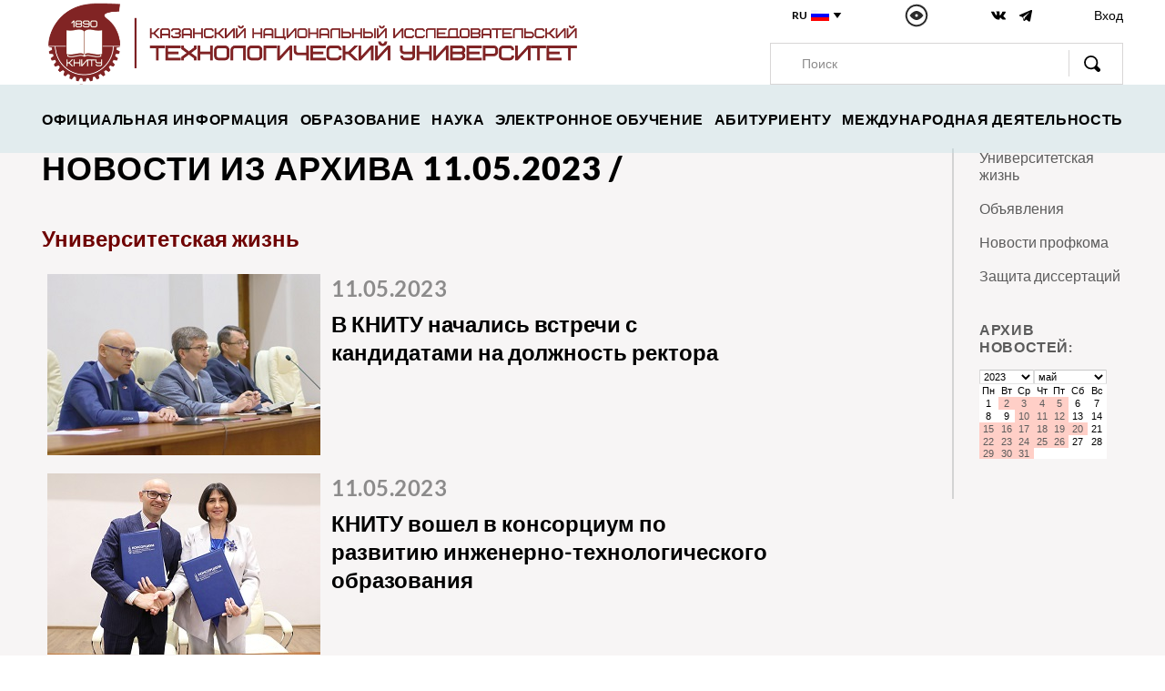

--- FILE ---
content_type: text/html;charset=utf-8
request_url: http://www.knitu.ru/news_arc.jsp?iddate=05.2023&day=11.05.2023&id_cat=0&idparent=0
body_size: 47983
content:



<!DOCTYPE html PUBLIC "-//W3C//DTD XHTML 1.0 Transitional//EN" "http://www.w3.org/TR/xhtml1/DTD/xhtml1-transitional.dtd">

<html lang="ru">
<head>
  <meta charset="UTF-8">
  <meta name="viewport" content="width=device-width, initial-scale=1.0">
  <meta http-equiv="X-UA-Compatible" content="ie=edge">
  <link rel="shortcut icon" href="img/favicon.ico" />
  <link rel="stylesheet" href="css/style.min.css">
 
<meta http-equiv="Content-Type" content="text/html; charset=utf-8" /></head>



<head>
<title>Новости и анонсы&nbsp;из архива 11.05.2023</title>
</head>

<body>

<!-- Top.Mail.Ru counter -->
<script type="text/javascript">
var _tmr = window._tmr || (window._tmr = []);
_tmr.push({id: "3610447", type: "pageView", start: (new Date()).getTime()});
(function (d, w, id) {
  if (d.getElementById(id)) return;
  var ts = d.createElement("script"); ts.type = "text/javascript"; ts.async = true; ts.id = id;
  ts.src = "https://top-fwz1.mail.ru/js/code.js";
  var f = function () {var s = d.getElementsByTagName("script")[0]; s.parentNode.insertBefore(ts, s);};
  if (w.opera == "[object Opera]") { d.addEventListener("DOMContentLoaded", f, false); } else { f(); }
})(document, window, "tmr-code");
</script>
<noscript><div><img src="https://top-fwz1.mail.ru/counter?id=3610447;js=na" style="position:absolute;left:-9999px;" alt="Top.Mail.Ru" /></div></noscript>
<!-- /Top.Mail.Ru counter -->
<header class="header">
  <div class="container-lg">
    <div class="row justify-content-md-between align-items-center align-items-lg-end">
      <div class="col-9 col-lg-6 ">
        <a href="/index.jsp" class="header-logo">
          <picture><source srcset="/img/logo23.png" type="image/webp"><img src="/img/logo23.png" alt=""></picture>
        </a>
      </div>
      
      <div class="col-auto ml-auto d-none d-md-block d-lg-none">
        <button class="popup__btn-burger">
          <picture><source srcset="/img/icon-burger.svg" type="image/webp"><img src="/img/icon-burger.svg" alt="" class="hidden"></picture>
          <picture><source srcset="/img/icon-close.svg" type="image/webp"><img src="/img/icon-close.svg" alt="" class="close"></picture>
        </button>
      </div>
     
     
      <div class="col-6 d-none d-md-block d-lg-none">
      <!--
      <form action="/r.jsp" id="cse-search-box" accept-charset="UTF-8">
        <input type="hidden" name="cx" value="010886211695916560820:lbc5me01vi8"/>
        <input type="hidden" name="cof" value="FORID:10" />
        <input type="hidden" name="ie" value="UTF-8">-->
       <form action="/ry.jsp" method="get" target="_self" accept-charset="utf-8"><input type="hidden" name="searchid" value="2320380"/>
       <input type="hidden" name="l10n" value="ru"/>
       <input type="hidden" name="reqenc" value=""/> 
        <div class="header__search">
         <input type="text"  name="text"  class="header__search-input" placeholder="Поиск"->
          <button class="header__search-btn" onclick="submit();"><picture><source srcset="/img/icon-search.svg" type="image/webp"><img src="/img/icon-search.svg" alt=""></picture></button>
       </div>
    </form>
    
    

    
    
    
    
      </div>
   
     
     
      <div class="col-6 col-lg-4 d-none d-md-block">
        <div class="header__top row align-items-md-center justify-content-md-between">
          <div class="col-md-auto">
            <div class="header__lang">
              RU
              <button class="header__lang-btn">
                <picture><source srcset="/img/icon-flag.svg" type="image/webp"><img src="/img/icon-flag.svg" alt="" class="header__lang-flag"></picture>
                <picture><source srcset="/img/icon-triangle.svg" type="image/webp"><img src="/img/icon-triangle.svg" alt="" class="header__lang-icon"></picture>
              </button>
            </div>
            <div class="header__lang-hidden">
              <a href="/knrtu/index_en.jsp">ENG <picture><source srcset="/img/icon-eng-flag.svg" type="image/webp"><img src="/img/icon-eng-flag.svg" alt=""></picture></a>
            </div>
          </div>
          
          
          <span  itemprop="Copy" >
          <button class="header__glass col-md-auto bvi-open">
            <picture><source srcset="/img/icon-glass.svg" type="image/webp"><img src="/img/icon-glass.svg" alt=""></picture>
          </button>
          </span>
          <div class="col-md-auto">
            <div class="header__social">
              <a href="https://vk.com/knitu_official"><picture><source srcset="/img/icon-vk.svg" type="image/webp"><img src="/img/icon-vk.svg" alt=""></picture></a>
              <a href="https://t.me/knitu_official"><picture><source srcset="/img/icon-tg.svg" type="image/webp"><img src="/img/icon-tg.svg"  height="16" alt=""></picture></a>
             <!-- <a href="https://www.instagram.com/knitu_official/"><picture><source srcset="/img/icon-inst.svg" type="image/webp"><img src="/img/icon-inst.svg" alt=""></picture></a>
              <a href="https://www.facebook.com/www.knitu.ru"><picture><source srcset="/img/icon-fb.svg" type="image/webp"><img src="/img/icon-fb.svg" alt=""></picture></a>-->
            </div>
          </div>
          <div class="col-md-auto">
          <!--"https://e.kstu.ru/cabinet/hello/login.jsp" -->
            <a href=  "/ds/eu_21.jsp?id_dept=0" class="header__lc" title="Вход">Вход</a>
          </div>
          
          
          
        </div>
        <!--- поиск-->
        <!--form action="/r.jsp" id="cse-search-box" accept-charset="UTF-8">
    <input type="hidden" name="cx" value="010886211695916560820:lbc5me01vi8"/>
    <input type="hidden" name="cof" value="FORID:10" />
    <input type="hidden" name="ie" value="UTF-8"-->
    <form action="/ry.jsp" method="get" target="_self" accept-charset="utf-8"><input type="hidden" name="searchid" value="2320380"/>
       <input type="hidden" name="l10n" value="ru"/>
       <input type="hidden" name="reqenc" value=""/> 
        
        <div class="row d-none d-lg-block">
          <div class="col">
            <div class="header__search">
            
              <input type="text"  name="text"  class="header__search-input" placeholder="Поиск">
              <button class="header__search-btn" onclick="submit()"><picture><source srcset="/img/icon-search.svg" type="image/webp"><img src="/img/icon-search.svg" alt=""></picture></button>
            </div>
          </div>
        </div>
    </form>    
       <!------------>   
      </div>
      
      <div class="col-auto ml-auto d-md-none">
        <button class="popup__btn-search">
          <picture><source srcset="/img/icon-search.svg" type="image/webp"><img src="/img/icon-search.svg" alt="" class="hidden"></picture>
          <picture><source srcset="/img/icon-close.svg" type="image/webp"><img src="/img/icon-close.svg" alt="" class="close"></picture>
        </button>
      </div>
      
      
      <div class="col-auto ml-auto d-md-none">
        <button class="popup__btn-burger">
          <picture><source srcset="/img/icon-burger.svg" type="image/webp"><img src="/img/icon-burger.svg" alt="" class="hidden"></picture>
          <picture><source srcset="/img/icon-close.svg" type="image/webp"><img src="/img/icon-close.svg" alt="" class="close"></picture>
        </button>
      </div>
      
    </div>
  </div>
</header>

<!--form action="/r.jsp" id="cse-search-box" accept-charset="UTF-8">
    <input type="hidden" name="cx" value="010886211695916560820:lbc5me01vi8"/>
    <input type="hidden" name="cof" value="FORID:10" />
    <input type="hidden" name="ie" value="UTF-8"-->
    <form action="/ry.jsp" method="get" target="_self" accept-charset="utf-8"><input type="hidden" name="searchid" value="2320380"/>
       <input type="hidden" name="l10n" value="ru"/>
       <input type="hidden" name="reqenc" value=""/> 
        
   <div class="header__search header__search-popup">
    <input type="text"  name="text"  class="header__search-input" placeholder="Поиск">
    <button class="header__search-btn" onclick="submit()"><picture><source srcset="/img/icon-search.svg" type="image/webp"><img src="/img/icon-search.svg" alt=""></picture></button>
  </div>
</form>






 <div class="header__bottom d-none d-lg-block">
  <div class="container-lg">
    <div class="header__nav">

        <div   class="dropdown"  >
	  
      <a href="#">ОФИЦИАЛЬНАЯ ИНФОРМАЦИЯ</a> 
     <div class="dropdown-hidden"> <!-- dropdown-half  без переноса строк -->
     <div>
      
     <!-- было здесь-->
       
  <!--</div><div> -->
  
  <!--Any ref--><a href="/article.jsp?id_e=10985">История</a>
  
  <!--</div><div> -->
  
  <!--Any ref--><a href="/article.jsp?id_e=11232">Университет сегодня</a>
  
  <!--</div><div> -->
  
  <!--Any ref--><a href="/article.jsp?id_e=119995">КНИТУ в рейтингах</a>
  
  <!--</div><div> -->
  
  <!--Any ref--><a href="/article.jsp?id_e=24248">Страница ректора</a>
  
  <!--</div><div> -->
  
  <!--Any ref--><a href="/adm1.jsp?what=7">Администрация</a>
  
  <!--</div><div> -->
  
  <!--Any ref--><a href="/article.jsp?id_e=11229">Контактная информация</a>
  
  <!--</div><div> -->
  
  <!--Any ref--><a href="/article.jsp?id_e=25238">Партнёры</a>
  
  <!--</div><div> -->
  
  <!--Any ref--><a href="/sv/index_common.jsp">Сведения об образовательной организации</a>
  	        </div></div></div>      
        <div   class="dropdown"  >
	  
      <a href="#">ОБРАЗОВАНИЕ</a> 
     <div class="dropdown-hidden"> <!-- dropdown-half  без переноса строк -->
     <div>
      
     <!-- было здесь-->
       
  <!--</div><div> -->
  
  <!--Any ref--><a href="/article.jsp?id_e=79173">Образовательная деятельность</a>
  
  <!--</div><div> -->
  
  <!--Any ref--><a href="/sv/index_vacant.jsp?n=13">Вакантные места для приёма (перевода)</a>
  
  <!--</div><div> -->
  
  <!--Any ref--><a href="/1leveltest.jsp?idparent=4013">Лицей-интернат</a>
  
  <!--</div><div> -->
  
  <!--Any ref--><a href="/article.jsp?id_e=105273">Технолидер</a>
  
  <!--</div><div> -->
  
  <!--Any ref--><a href="/article.jsp?id_e=98756">Детский университет "Наука на ладони"</a>
  
  <!--</div><div> -->
  
  <!--Any ref--><a href="/article_combo2v.jsp?id_e=144673&idr=144913">Проект "Цифровая кафедра"</a>
  
  <!--</div><div> -->
  
  <!--Any ref--><a href="/article.jsp?id_e=28565&id=185">Повышение квалификации и переподготовка</a>
  
  <!--</div><div> -->
  
  <!--Any ref--><a href="/1leveltest.jsp?idparent=1821">УНИЦ (библиотека)</a>
  	        </div></div></div>      
        <div   class="dropdown"  >
	  
      <a href="#">НАУКА</a> 
     <div class="dropdown-hidden"> <!-- dropdown-half  без переноса строк -->
     <div>
      
     <!-- было здесь-->
       
  <!--</div><div> -->
  
  <!--Any ref--><a href="/article.jsp?id_e=11565">Научные направления </a>
  
  <!--</div><div> -->
  
  <!--Any ref--><a href="/article.jsp?id_e=25862">Научно-производственная инфраструктура</a>
  
  <!--</div><div> -->
  
  <!--Any ref--><a href="/article.jsp?id_e=72958">Научные журналы КНИТУ</a>
  
  <!--</div><div> -->
  
  <!--Any ref--><a href="/article.jsp?id_e=66554">Научная аттестация</a>
  
  <!--</div><div> -->
  
  <!--Any ref--><a href="article.jsp?id_e=16313">Диссертационные советы</a>
  
  <!--</div><div> -->
  
  <!--Any ref--><a href="/article.jsp?id_e=38690">Технологическая платформа «Текстильная и легкая промышленность»</a>
  
  <!--</div><div> -->
  
  <!--Any ref--><a href="/article.jsp?id_e=117035">Научно-технический совет КНИТУ</a>
  
  <!--</div><div> -->
  
  <!--Any ref--><a href="article.jsp?id_e=151842">Итоговая научная конференция</a>
  
  <!--</div><div> -->
  
  <!--Any ref--><a href="article.jsp?id_e=162933&id=6684">Конференции для сотрудников и студентов </a>
  
  <!--</div><div> -->
  
  <!--Any ref--><a href="article.jsp?id_e=129314">Гранты, конкурсы</a>
  
  <!--</div><div> -->
  
  <!--Any ref--><a href="/servlet/contentblob?id=437688">Программы поддержки инновационных проектов в РТ</a>
  
  <!--</div><div> -->
  
  <!--Any ref--><a href="/article.jsp?id_e=165253">Национальные проекты России</a>
  	        </div></div></div>      
        <div   class="dropdown"  >
	  
      <a href="#">ЭЛЕКТРОННОЕ ОБУЧЕНИЕ</a> 
     <div class="dropdown-hidden"> <!-- dropdown-half  без переноса строк -->
     <div>
      
     <!-- было здесь-->
       
  <!--</div><div> -->
  
  <!--Any ref--><a href="/distant_show.jsp">Онлайн лекции КНИТУ</a>
  
  <!--</div><div> -->
  
  <!--Any ref--><a href="https://moodle.kstu.ru/?id_e=68073">Виртуальная среда обучения</a>
  
  <!--</div><div> -->
  
  <!--Any ref--><a href="/article.jsp?id_e=108076">Электронные образовательные  ресурсы</a>
  	        </div></div></div>      
        <div   class="dropdown"  >
	  
	            <A   href="/article_combo.jsp?id_e=140053&idr=142934 " >АБИТУРИЕНТУ</A>
     <div> <!-- пустышка-->
     <div>
              
     <!-- было здесь-->
       	        </div></div></div>      
        <div   class="dropdown"  >
	  
      <a href="#">МЕЖДУНАРОДНАЯ ДЕЯТЕЛЬНОСТЬ</a> 
     <div class="dropdown-hidden"> <!-- dropdown-half  без переноса строк -->
     <div>
      
     <!-- было здесь-->
       
  <!--</div><div> -->
  
  <!--Any ref--><a href="/1leveltest.jsp?idparent=780">Управление международной деятельности</a>
  
  <!--</div><div> -->
  
  <!--Any ref--><a href="/article.jsp?id_e=141775&idparent=780">Международные партнёры</a>
  
  <!--</div><div> -->
  
  <!--Any ref--><a href="/article.jsp?id=0&id_e=104375">Гранты и стипендиальные программы</a>
  
  <!--</div><div> -->
  
  <!--Any ref--><a href="/article.jsp?id_e=161093">Международные образовательные программы</a>
  
  <!--</div><div> -->
  
  <!--Any ref--><a href="/article.jsp?id_e=79561&idparent=780">Научные международные проекты</a>
  
  <!--</div><div> -->
  
  <!--Any ref--><a href="/article.jsp?id_e=119195">Ассоциации</a>
  
  <!--</div><div> -->
  
  <!--Any ref--><a href="/article.jsp?id=0&id_e=121117">Европейское приложение к диплому</a>
  
  <!--</div><div> -->
  
  <!--Any ref--><a href="/article.jsp?id_e=119196">Почётные доктора </a>
  
  <!--</div><div> -->
  
  <!--Any ref--><a href="/article.jsp?id_e=104434">Erasmus+</a>
  
        </div>
      </div>
    </div>
 </div>
</div>
</div>

<div class="popup-menu">
  <div class="container">
    <div class="row">
      <div class="col">
        <div class="header__nav">

       <div  class="dropdown" >
	  
      <a href="#">ОФИЦИАЛЬНАЯ ИНФОРМАЦИЯ</a> 
      
      <div class="dropdown-hidden">
     <div>
       
  <!--Any ref--> <a href="/article.jsp?id_e=10985">История</a>
  
  <!--Any ref--> <a href="/article.jsp?id_e=11232">Университет сегодня</a>
  
  <!--Any ref--> <a href="/article.jsp?id_e=119995">КНИТУ в рейтингах</a>
  
  <!--Any ref--> <a href="/article.jsp?id_e=24248">Страница ректора</a>
  
  <!--Any ref--> <a href="/adm1.jsp?what=7">Администрация</a>
  
  <!--Any ref--> <a href="/article.jsp?id_e=11229">Контактная информация</a>
  
  <!--Any ref--> <a href="/article.jsp?id_e=25238">Партнёры</a>
  
  <!--Any ref--> <a href="/sv/index_common.jsp">Сведения об образовательной организации</a>
  	
         </div></div></div>
      
       <div  class="dropdown" >
	  
      <a href="#">ОБРАЗОВАНИЕ</a> 
      
      <div class="dropdown-hidden">
     <div>
       
  <!--Any ref--> <a href="/article.jsp?id_e=79173">Образовательная деятельность</a>
  
  <!--Any ref--> <a href="/sv/index_vacant.jsp?n=13">Вакантные места для приёма (перевода)</a>
  
  <!--Any ref--> <a href="/1leveltest.jsp?idparent=4013">Лицей-интернат</a>
  
  <!--Any ref--> <a href="/article.jsp?id_e=105273">Технолидер</a>
  
  <!--Any ref--> <a href="/article.jsp?id_e=98756">Детский университет "Наука на ладони"</a>
  
  <!--Any ref--> <a href="/article_combo2v.jsp?id_e=144673&idr=144913">Проект "Цифровая кафедра"</a>
  
  <!--Any ref--> <a href="/article.jsp?id_e=28565&id=185">Повышение квалификации и переподготовка</a>
  
  <!--Any ref--> <a href="/1leveltest.jsp?idparent=1821">УНИЦ (библиотека)</a>
  	
         </div></div></div>
      
       <div  class="dropdown" >
	  
      <a href="#">НАУКА</a> 
      
      <div class="dropdown-hidden">
     <div>
       
  <!--Any ref--> <a href="/article.jsp?id_e=11565">Научные направления </a>
  
  <!--Any ref--> <a href="/article.jsp?id_e=25862">Научно-производственная инфраструктура</a>
  
  <!--Any ref--> <a href="/article.jsp?id_e=72958">Научные журналы КНИТУ</a>
  
  <!--Any ref--> <a href="/article.jsp?id_e=66554">Научная аттестация</a>
  
  <!--Any ref--> <a href="article.jsp?id_e=16313">Диссертационные советы</a>
  
  <!--Any ref--> <a href="/article.jsp?id_e=38690">Технологическая платформа «Текстильная и легкая промышленность»</a>
  
  <!--Any ref--> <a href="/article.jsp?id_e=117035">Научно-технический совет КНИТУ</a>
  
  <!--Any ref--> <a href="article.jsp?id_e=151842">Итоговая научная конференция</a>
  
  <!--Any ref--> <a href="article.jsp?id_e=162933&id=6684">Конференции для сотрудников и студентов </a>
  
  <!--Any ref--> <a href="article.jsp?id_e=129314">Гранты, конкурсы</a>
  
  <!--Any ref--> <a href="/servlet/contentblob?id=437688">Программы поддержки инновационных проектов в РТ</a>
  
  <!--Any ref--> <a href="/article.jsp?id_e=165253">Национальные проекты России</a>
  	
         </div></div></div>
      
       <div  class="dropdown" >
	  
      <a href="#">ЭЛЕКТРОННОЕ ОБУЧЕНИЕ</a> 
      
      <div class="dropdown-hidden">
     <div>
       
  <!--Any ref--> <a href="/distant_show.jsp">Онлайн лекции КНИТУ</a>
  
  <!--Any ref--> <a href="https://moodle.kstu.ru/?id_e=68073">Виртуальная среда обучения</a>
  
  <!--Any ref--> <a href="/article.jsp?id_e=108076">Электронные образовательные  ресурсы</a>
  	
         </div></div></div>
      
       <div  class="Nodropdown" >
	  
  <!--</div><div> -->
  
	  <A   href="/article_combo.jsp?id_e=140053&idr=142934 " >АБИТУРИЕНТУ</A>
      
      <div class="dropdown-hidden">
     <div>
       	
         </div></div></div>
      
       <div  class="dropdown" >
	  
      <a href="#">МЕЖДУНАРОДНАЯ ДЕЯТЕЛЬНОСТЬ</a> 
      
      <div class="dropdown-hidden">
     <div>
       
  <!--Any ref--> <a href="/1leveltest.jsp?idparent=780">Управление международной деятельности</a>
  
  <!--Any ref--> <a href="/article.jsp?id_e=141775&idparent=780">Международные партнёры</a>
  
  <!--Any ref--> <a href="/article.jsp?id=0&id_e=104375">Гранты и стипендиальные программы</a>
  
  <!--Any ref--> <a href="/article.jsp?id_e=161093">Международные образовательные программы</a>
  
  <!--Any ref--> <a href="/article.jsp?id_e=79561&idparent=780">Научные международные проекты</a>
  
  <!--Any ref--> <a href="/article.jsp?id_e=119195">Ассоциации</a>
  
  <!--Any ref--> <a href="/article.jsp?id=0&id_e=121117">Европейское приложение к диплому</a>
  
  <!--Any ref--> <a href="/article.jsp?id_e=119196">Почётные доктора </a>
  
  <!--Any ref--> <a href="/article.jsp?id_e=104434">Erasmus+</a>
  
        </div>
      </div>
    </div>
  </div>
 </div>
 </div>
 


<div class="row d-md-none">
      <button class="header__glass col-2 bvi-open">
        <picture><source srcset="/img/icon-glass.svg" type="image/webp"><img src="/img/icon-glass.svg" alt=""></picture>
      </button>
      <div class="col-3">
        <div class="header__social">
              <a href="https://vk.com/knitu_official"><picture><source srcset="/img/icon-vk.svg" type="image/webp"><img src="/img/icon-vk.svg" alt=""></picture></a>
             <a href="https://t.me/knitu_official"><picture><source srcset="/img/icon-tg.svg" type="image/webp"><img src="/img/icon-tg.svg"  height="16" alt=""></picture></a>

              <!--<a href="https://www.instagram.com/knitu_official/"><picture><source srcset="/img/icon-inst.svg" type="image/webp"><img src="/img/icon-inst.svg" alt=""></picture></a>
              <a href="https://www.facebook.com/www.knitu.ru"><picture><source srcset="/img/icon-fb.svg" type="image/webp"><img src="/img/icon-fb.svg" alt=""></picture></a>-->
        </div>
      </div>
      <div class="col-auto">
        <div class="header__lang">
          <a href="/">RU</a>
          <button class="header__lang-btn">
            <picture><source srcset="/img/icon-flag.svg" type="image/webp"><img src="/img/icon-flag.svg" alt="" class="header__lang-flag"></picture>
            <picture><source srcset="/img/icon-triangle.svg" type="image/webp"><img src="/img/icon-triangle.svg" alt="" class="header__lang-icon"></picture>
          </button>
        </div>
        <div class="header__lang-hidden">
          <a href="/knrtu/index_en.jsp">ENG <picture><source srcset="/img/icon-eng-flag.svg" type="image/webp"><img src="/img/icon-eng-flag.svg" alt=""></picture></a>
        </div>
      </div>
      <div class="col-auto">  <a href=  "/ds/eu_21.jsp" class="header__lc" title="Вход"> Вход </a>  </div>
      
    </div>
  </div>
</div>

 
 
<main>
<section class="home" id="home">
<p></p>
<p></p>
<p></p>
<p></p>  
<p></p>
</section>

<section class="news">
<div class="container"> 
 <div class="row">
   <div class="col-lg-10">  <!---- левая часть-->  
 <h2>  Новости из архива 11.05.2023 
 / <a  href="/1leveltest.jsp?idparent=0"></a> 
		    
        </h2>
 
  <div class="col-md-auto col-lg-auto ">
         <div class="news__label">              

	    
      <div class="row news-title"> 
        <div class="info__content__label-item"> <!--class="col-lg"-->
          <h3 style="color:#6F0000; margin-bottom:0px; margin-top:40px">
		   Университетская жизнь  
        </h3>
           
        </div>
       </div>
	        
                
                 <!--  class="news__label__item"-->
                 
                 <div class="news__label__item">
                     <a href="/event.jsp?id=143933&id_cat=0&idparent=0" class="news__banner" >
                   <div class="row">
                 <div class="col-md-4 col-lg-auto">
                   <picture><source srcset="/servlet/contentblob?pre=464181" type="image/webp"><img src="/servlet/contentblob?pre=464181" alt=""></picture>
                  </div> 
                    <div class="col-md-auto col-lg-6">
                     <div class="news__label__item-date">
                      <h3>11.05.2023</h3>
                     </div>
                     <div class="news__label__item-desc" >
                      <h3>В КНИТУ начались встречи с кандидатами на должность ректора</h3>
                     </div>
                  </div>
                  </div>
                  </a>
              </div><!--цикл new -->
             
	        
                
                 <!--  class="news__label__item"-->
                 
                 <div class="news__label__item">
                     <a href="/event.jsp?id=143954&id_cat=0&idparent=0" class="news__banner" >
                   <div class="row">
                 <div class="col-md-4 col-lg-auto">
                   <picture><source srcset="/servlet/contentblob?pre=464188" type="image/webp"><img src="/servlet/contentblob?pre=464188" alt=""></picture>
                  </div> 
                    <div class="col-md-auto col-lg-6">
                     <div class="news__label__item-date">
                      <h3>11.05.2023</h3>
                     </div>
                     <div class="news__label__item-desc" >
                      <h3>КНИТУ вошел в консорциум по развитию инженерно-технологического образования</h3>
                     </div>
                  </div>
                  </div>
                  </a>
              </div><!--цикл new -->
             
	        
      <div class="row news-title"> 
        <div class="info__content__label-item"> <!--class="col-lg"-->
          <h3 style="color:#6F0000; margin-bottom:0px; margin-top:40px">
		   Университетская жизнь(арх)  
        </h3>
           
        </div>
       </div>
	        
                
                 <!--  class="news__label__item"-->
                 
                 <div class="news__label__item">
                     <a href="/event.jsp?id=143894&id_cat=0&idparent=0" class="news__banner" >
                   <div class="row">
                 <div class="col-md-4 col-lg-auto">
                   <picture><source srcset="/servlet/contentblob?pre=464136" type="image/webp"><img src="/servlet/contentblob?pre=464136" alt=""></picture>
                  </div> 
                    <div class="col-md-auto col-lg-6">
                     <div class="news__label__item-date">
                      <h3>11.05.2023</h3>
                     </div>
                     <div class="news__label__item-desc" >
                      <h3>Опубликован сборник конкурсных научных работ студентов и аспирантов «Жить в 21 веке — 2023»</h3>
                     </div>
                  </div>
                  </div>
                  </a>
              </div><!--цикл new -->
             
	        
      <div class="row news-title"> 
        <div class="info__content__label-item"> <!--class="col-lg"-->
          <h3 style="color:#6F0000; margin-bottom:0px; margin-top:40px">
		   Гранты, конкурсы, объявления  
        </h3>
           
        </div>
       </div>
	        
                
                 <!--  class="news__label__item"-->
                 
                 <div class="news__label__item">
                     <a href="/event.jsp?id=143893&id_cat=0&idparent=0" class="news__banner" >
                   <div class="row">
                 <div class="col-md-4 col-lg-auto">
                   <picture><source srcset="/servlet/contentblob?pre=420030" type="image/webp"><img src="/servlet/contentblob?pre=420030" alt=""></picture>
                  </div> 
                    <div class="col-md-auto col-lg-6">
                     <div class="news__label__item-date">
                      <h3>11.05.2023</h3>
                     </div>
                     <div class="news__label__item-desc" >
                      <h3>В КНИТУ пройдет XIX Всероссийская научно-практическая конференция «Новые технологии и материалы легкой промышленности»
</h3>
                     </div>
                  </div>
                  </div>
                  </a>
              </div><!--цикл new -->
             
	        
</div>
</div>
</div>

   <div class="col-lg-2"><!----правая часть-->
   
 <aside class="single__aside">
   

 
 <nav class="single__aside-nav" >

  
      <!--<div class="single__aside-title">-->
      <A href="news.jsp?id_cat=1&idparent=0">Университетская жизнь</A> 
      <!--</div> -->      
     
      <!--<div class="single__aside-title">-->
      <A href="news.jsp?id_cat=61&idparent=0">Объявления</A> 
      <!--</div> -->      
     
      <!--<div class="single__aside-title">-->
      <A href="news.jsp?id_cat=207&idparent=0">Новости профкома</A> 
      <!--</div> -->      
     
      <!--<div class="single__aside-title">-->
      <A href="news.jsp?id_cat=141&idparent=0">Защита диссертаций</A> 
      <!--</div> -->      
     
       <!--HTML--> 
      <br>
       
<div>

<style type="text/css"> 
        .calendar{width: 140px; border: 0px; CELLPADDING: 0; CELLSPACING: 0; font-size: 8pt; color: "black"; font-family: "Arial"; background: white;}

	.calendar A {text-decoration: none; font-size: 8pt; } 
	.calendar A:link {font-size: 8pt; font-size: 8pt; color: "black"} /*#00639C*/
	.calendar A:visited {font-size: 8pt; font-size: 8pt; color: "black"} /*#00639C*/
	.calendar A:hover {font-size: 8pt;font-size: 8pt;  color: "black"} /*#00639C*/
	
        .week   {background: #ffffff}
        .weekend{background: #ffffff} /*#FFCFC7*/
        .checked1{background: #FFCFC7} /*#ddfad4*/
      
</style>



  
    <div class="single__aside-title" >
    <a style="text-decoration:none" href="news_arc.jsp?iddate=05.2023&show_month=true&idparent=0" title="Архив КНИТУ" >Архив новостей:</a></div>
    <table  align="center" width="154" border="1" ><tr><td width="195">
    <table width="153" class="calendar">
    <tr>
	<td colspan="3" align="center"> 
      <form id="form1" name="form1" method="post" action="news_arc.jsp">
                <select name="iddate" id="iddate1" onchange="submit()" style="font-size: 8pt; width:60px; padding:0px" >
          
          <option value="05.2004" >2004</option>
          
          <option value="05.2005" >2005</option>
          
          <option value="05.2006" >2006</option>
          
          <option value="05.2007" >2007</option>
          
          <option value="05.2008" >2008</option>
          
          <option value="05.2009" >2009</option>
          
          <option value="05.2010" >2010</option>
          
          <option value="05.2011" >2011</option>
          
          <option value="05.2012" >2012</option>
          
          <option value="05.2013" >2013</option>
          
          <option value="05.2014" >2014</option>
          
          <option value="05.2015" >2015</option>
          
          <option value="05.2016" >2016</option>
          
          <option value="05.2017" >2017</option>
          
          <option value="05.2018" >2018</option>
          
          <option value="05.2019" >2019</option>
          
          <option value="05.2020" >2020</option>
          
          <option value="05.2021" >2021</option>
          
          <option value="05.2022" >2022</option>
          
          <option value="05.2023" selected>2023</option>
          
          <option value="05.2024" >2024</option>
          
          <option value="05.2025" >2025</option>
          
          <option value="05.2026" >2026</option>
          
        </select>
        
         <input name="show_month" type="hidden" value="true" >
        
        <input name="id_cat" type="hidden" value="0" >
        
		
        <input name="idparent" type="hidden"  value="0"); >
		     
      </form></td>  
	
	<td width="100" colspan="4" align="center"> 
      <form id="form2" name="form2" method="post" action="news_arc.jsp">
                <select name="iddate" id="iddate2"  onchange="submit();" style="font-size: 8pt; width:80px; padding:0px">
          <option value="01.2023" >январь</option>
          <option value="02.2023" >февраль</option>
          <option value="03.2023" >март</option>
          <option value="04.2023" >апрель</option>
          <option value="05.2023" selected>май</option>
          <option value="06.2023" >июнь</option>
          <option value="07.2023" >июль</option>
          <option value="08.2023" >август</option>
          <option value="09.2023" >сентябрь</option>
          <option value="10.2023" >октябрь</option>
          <option value="11.2023" >ноябрь</option>
          <option value="12.2023" >декабрь</option>
        </select>
        <input name="show_month" type="hidden" value="true" >
        
        <input name="id_cat" type="hidden" value="0" >
        
        <input name="idparent" type="hidden"  value="0"); >
		  
        
      </form></td>  
	</tr>
   </table>

    <table class="calendar">
    <tr>
    <td align="center">Пн</td>     
    <td align="center">Вт</td>
    <td align="center">Ср</td>
    <td align="center">Чт</td>
    <td align="center">Пт</td>
    <td align="center">Сб</td>
    <td align="center">Вс</td></tr><tr>
   
  
<td align="center" class=week>1</td><td align="center" class=checked1><b><a href="news_arc.jsp?iddate=05.2023&day=02.05.2023&id_cat=0&idparent=0">2</a></b></td><td align="center" class=checked1><b><a href="news_arc.jsp?iddate=05.2023&day=03.05.2023&id_cat=0&idparent=0">3</a></b></td><td align="center" class=checked1><b><a href="news_arc.jsp?iddate=05.2023&day=04.05.2023&id_cat=0&idparent=0">4</a></b></td><td align="center" class=checked1><b><a href="news_arc.jsp?iddate=05.2023&day=05.05.2023&id_cat=0&idparent=0">5</a></b></td><td align="center" class=week>6</td><td align="center" class=weekend>7</td></tr><tr><td align="center" class=week>8</td><td align="center" class=week>9</td><td align="center" class=checked1><b><a href="news_arc.jsp?iddate=05.2023&day=10.05.2023&id_cat=0&idparent=0">10</a></b></td><td align="center" class=checked1><b><a href="news_arc.jsp?iddate=05.2023&day=11.05.2023&id_cat=0&idparent=0">11</a></b></td><td align="center" class=checked1><b><a href="news_arc.jsp?iddate=05.2023&day=12.05.2023&id_cat=0&idparent=0">12</a></b></td><td align="center" class=week>13</td><td align="center" class=weekend>14</td></tr><tr><td align="center" class=checked1><b><a href="news_arc.jsp?iddate=05.2023&day=15.05.2023&id_cat=0&idparent=0">15</a></b></td><td align="center" class=checked1><b><a href="news_arc.jsp?iddate=05.2023&day=16.05.2023&id_cat=0&idparent=0">16</a></b></td><td align="center" class=checked1><b><a href="news_arc.jsp?iddate=05.2023&day=17.05.2023&id_cat=0&idparent=0">17</a></b></td><td align="center" class=checked1><b><a href="news_arc.jsp?iddate=05.2023&day=18.05.2023&id_cat=0&idparent=0">18</a></b></td><td align="center" class=checked1><b><a href="news_arc.jsp?iddate=05.2023&day=19.05.2023&id_cat=0&idparent=0">19</a></b></td><td align="center" class=checked1><b><a href="news_arc.jsp?iddate=05.2023&day=20.05.2023&id_cat=0&idparent=0">20</a></b></td><td align="center" class=weekend>21</td></tr><tr><td align="center" class=checked1><b><a href="news_arc.jsp?iddate=05.2023&day=22.05.2023&id_cat=0&idparent=0">22</a></b></td><td align="center" class=checked1><b><a href="news_arc.jsp?iddate=05.2023&day=23.05.2023&id_cat=0&idparent=0">23</a></b></td><td align="center" class=checked1><b><a href="news_arc.jsp?iddate=05.2023&day=24.05.2023&id_cat=0&idparent=0">24</a></b></td><td align="center" class=checked1><b><a href="news_arc.jsp?iddate=05.2023&day=25.05.2023&id_cat=0&idparent=0">25</a></b></td><td align="center" class=checked1><b><a href="news_arc.jsp?iddate=05.2023&day=26.05.2023&id_cat=0&idparent=0">26</a></b></td><td align="center" class=week>27</td><td align="center" class=weekend>28</td></tr><tr><td align="center" class=checked1><b><a href="news_arc.jsp?iddate=05.2023&day=29.05.2023&id_cat=0&idparent=0">29</a></b></td><td align="center" class=checked1><b><a href="news_arc.jsp?iddate=05.2023&day=30.05.2023&id_cat=0&idparent=0">30</a></b></td><td align="center" class=checked1><b><a href="news_arc.jsp?iddate=05.2023&day=31.05.2023&id_cat=0&idparent=0">31</a></b></td><td align="center"&nbsp</td></tr><td align="center"&nbsp</td></tr><td align="center"&nbsp</td></tr><td align="center"&nbsp</td></tr>   </table>

     </td></tr>
     </table> 
     <br>


</div>
       <div >&nbsp;</div>
</nav>




</aside> 
 
</div>
</div>
 
<!--  Конец Контента -->  
</div>

 

</section>
</main>




<footer class="footer">
 <div class="container">



      <div class="row footer__top">
        <div class="col-lg-4 col-md-7 d-none d-md-block">
          <a href="/" class="footer-logo">
            <picture><source srcset="/img/logo23.png" type="image/webp"><img src="/img/logo23.png" alt=""></picture>
          </a>
        </div>
        <div class="col-lg-7 offset-lg-1">
          <div class="row footer-title">
            <div class="col">
              <h3>Контакты</h3>
            </div>
          </div>
          <div class="row">
            <div class="col-md-6 col-lg-6">
              <div class="footer-address">
                420015, Казань, ул. Карла Маркса, 68
              </div>
            </div>
            <div class="col-md-6 col-lg offset-lg-1 d-none d-md-block">
              <div class="footer-social">
               <a href="https://vk.com/knitu"><picture><source srcset="/img/icon-vk.svg" type="image/webp"><img src="/img/icon-vk.svg" alt=""></picture></a>
             <a href="https://t.me/knitu_official"><picture><source srcset="/img/icon-tg.svg" type="image/webp"><img src="/img/icon-tg.svg"  height="16" alt=""></picture></a>
             <a href="https://rutube.ru/channel/23716128/"><picture><source srcset="/img/Icon_RUTUBE.png" type="image/webp"><img src="/img/Icon_RUTUBE.png"  height="24" alt=""></picture></a>
               
             <!-- <a href="https://www.instagram.com/knitu_official/"><picture><source srcset="/img/icon-inst.svg" type="image/webp"><img src="/img/icon-inst.svg" alt=""></picture></a>
              <a href="https://www.facebook.com/www.knitu.ru"><picture><source srcset="/img/icon-fb.svg" type="image/webp"><img src="/img/icon-fb.svg" alt=""></picture></a>-->
              </div>
            </div>
          </div>
          <div class="row footer__contact">
            <div class="col-lg-6 col-md-6 order-md-2 order-lg-1">
              <div class="footer__contact-item">
                Электронная почта канцелярии: <a href="mailto:office@kstu.ru">office@kstu.ru</a>
              </div>
              <div class="footer__contact-item">
                Телефон канцелярии: <a href="tel:+7 (843) 231-42-16">+7 (843) 231-42-16</a>
              </div>
            </div>
            <div class="col-lg col-md-6 order-md-1 order-lg-1 offset-lg-1">
              <div class="footer__contact-item">
                Справочная: <a href="tel:+7 (843) 231-42-00">+7 (843)  231-42-00</a>
              </div>
              <div class="footer__contact-item">
                Приемная комиссия: <a href="tel:+7 (843) 236-78-33">+7 (843) 236-78-33</a>
              </div>
              <!--<div class="footer__contact-item">
                Пресс-служба: <a href="tel:+7 (843) 231-42-06">+7 (843) 231-42-06</a>
              </div>-->
            </div>
            <div class="col d-md-none">
              <div class="footer-social">
                <a href="https://vk.com/knitu_official"><picture><source srcset="/img/icon-vk.svg" type="image/webp"><img src="/img/icon-vk.svg" alt=""></picture></a>
                <a href="https://t.me/knitu_official"><picture><source srcset="/img/icon-tg.svg" type="image/webp"><img height="16" src="/img/icon-tg.svg" alt=""></picture></a>
                <a href="https://rutube.ru/channel/23716128/"><picture><source srcset="/img/Icon_RUTUBE.png" type="image/webp"><img src="/img/Icon_RUTUBE.png"  height="20" alt=""></picture></a>
               <!-- <a href="#"><picture><source srcset="/img/icon-inst.svg" type="image/webp"><img src="/img/icon-inst.svg" alt=""></picture></a>
                <a href="#"><picture><source srcset="/img/icon-fb.svg" type="image/webp"><img src="/img/icon-fb.svg" alt=""></picture></a>-->
              </div>
            </div>
          </div>
        </div>
      </div>


 



<!DOCTYPE html PUBLIC "-//W3C//DTD XHTML 1.0 Transitional//EN" "http://www.w3.org/TR/xhtml1/DTD/xhtml1-transitional.dtd">

      
          
 
<div class="footer__bottom">
   <div class="row row-cols-2 row-cols-sm-3 row-cols-lg-6 ">

     <div class="col mb-sm-2">            
	
   <a  class="footer__bottom-item icon-min" href="https://minobrnauki.gov.ru">Министерство науки и высшего образования Российской Федерации</a>
  
   </div>
		
     <div class="col mb-sm-2">            
	
   <a  class="footer__bottom-item icon-hand" href="/article.jsp?id_e=25482&id=6683">Противодействие коррупции</a>
  
   </div>
		
     <div class="col mb-sm-2">            
	
   <a  class="footer__bottom-item icon-info" href="https://bus.gov.ru/pub/home">Информация о гос. учреждениях bus.gov.ru</a>
  
   </div>
		
     <div class="col mb-sm-2">            
	
   <a  class="footer__bottom-item icon-shield" href="/article.jsp?id_e=67896&id=10">Антитеррористическая безопасность</a>
  
   </div>
		



 
<div class="col mb-2">
   <div class="footer__bottom-item" style="padding-left:6; padding-right:6;">
<!-- Rating Mail.ru counter -->
<script type="text/javascript">
var _tmr = window._tmr || (window._tmr = []);
_tmr.push({id: "3218215", type: "pageView", start: (new Date()).getTime()});
(function (d, w, id) {
  if (d.getElementById(id)) return;
  var ts = d.createElement("script"); ts.type = "text/javascript"; ts.async = true; ts.id = id;
  ts.src = "https://top-fwz1.mail.ru/js/code.js";
  var f = function () {var s = d.getElementsByTagName("script")[0]; s.parentNode.insertBefore(ts, s);};
  if (w.opera == "[object Opera]") { d.addEventListener("DOMContentLoaded", f, false); } else { f(); }
})(document, window, "topmailru-code");
</script>
<!--<noscript><div>
<img src="https://top-fwz1.mail.ru/counter?id=3218215;js=na" style="border:0;position:absolute;left:-9999px;" alt="Top.Mail.Ru" />
</div></noscript>-->
<!-- //Rating Mail.ru counter -->
<!-- Rating Mail.ru logo -->
<a href="https://top.mail.ru/jump?from=3218215">
<img src="https://top-fwz1.mail.ru/counter?id=3218215;t=585;l=1" style="border:0;" height="40" width="88" alt="Top.Mail.Ru" /></a>
<!-- //Rating Mail.ru logo -->

<!-- Top.Mail.Ru counter -->
<script type="text/javascript">
var _tmr = window._tmr || (window._tmr = []);
_tmr.push({id: "3610447", type: "pageView", start: (new Date()).getTime()});
(function (d, w, id) {
  if (d.getElementById(id)) return;
  var ts = d.createElement("script"); ts.type = "text/javascript"; ts.async = true; ts.id = id;
  ts.src = "https://top-fwz1.mail.ru/js/code.js";
  var f = function () {var s = d.getElementsByTagName("script")[0]; s.parentNode.insertBefore(ts, s);};
  if (w.opera == "[object Opera]") { d.addEventListener("DOMContentLoaded", f, false); } else { f(); }
})(document, window, "tmr-code");
</script>

<div>
<a href="https://top.mail.ru/jump?from=3610447">
<img src="https://top-fwz1.mail.ru/counter?id=3610447;js=na" style="border:0;" height="40" width="88" alt="Top.Mail.Ru" />Vk
</a>
</div>
<!-- /Top.Mail.Ru counter -->
</div>
</div>


<div class="col mb-sm-2">
   <div class="footer__bottom-item" style="padding-left:6; padding-right:6;">
 
<!-- Yandex.Metrika informer -->
<a href="https://metrika.yandex.ru/stat/?id=10588426&amp;from=informer"
target="_blank" rel="nofollow"><img src="https://informer.yandex.ru/informer/10588426/3_1_EC2020FF_CC0000FF_0_pageviews"
style="width:88px; height:31px; border:0;" alt="Яндекс.Метрика" title="Яндекс.Метрика: данные за сегодня (просмотры, визиты и уникальные посетители)" class="ym-advanced-informer" data-cid="10588426" data-lang="ru" /></a>
<!-- /Yandex.Metrika informer -->

<!-- Yandex.Metrika counter -->
<script type="text/javascript" >
   (function(m,e,t,r,i,k,a){m[i]=m[i]||function(){(m[i].a=m[i].a||[]).push(arguments)};
   m[i].l=1*new Date();k=e.createElement(t),a=e.getElementsByTagName(t)[0],k.async=1,k.src=r,a.parentNode.insertBefore(k,a)})
   (window, document, "script", "https://mc.yandex.ru/metrika/tag.js", "ym");

   ym(10588426, "init", {
        clickmap:true,
        trackLinks:true,
        accurateTrackBounce:true
   });
</script>
<noscript><div><img src="https://mc.yandex.ru/watch/10588426" style="position:absolute; left:-9999px;" alt="" /></div></noscript>
<!-- /Yandex.Metrika counter --> 
</div>
</div>



 
  </div>
</div>
      

      
      

  
  
 </div >
</footer>

  <script type="text/javascript" src="https://code.jquery.com/jquery-1.11.0.min.js"></script>
  <script type="text/javascript" src="https://code.jquery.com/jquery-migrate-1.2.1.min.js"></script>
  <script src="js/script.js" charset="utf-8"></script>

</body>


</html>
<!%
   String my_replace(String src, char from, String to)
   {
   if ( src == null )
   return "";
   		StringBuffer dst = new StringBuffer();
   		int index =1;
   		for(int i = 0; i < src.length();i++)
   {
   if (src.charAt(i) != '\"')
   dst.append(src.charAt(i));
   else
   dst.append("&quot;");
   }
   		return dst.toString();
   }
   
   String my_decode(String src)
   {
   if (src==null)
   return null;
   try{
   return new String(src.getBytes("ISO8859_1"), "Windows-1251");
   }
   catch(java.io.UnsupportedEncodingException e)
   {
   return src;
   }
   }
   
   
%>

--- FILE ---
content_type: image/svg+xml
request_url: http://www.knitu.ru/img/icon-eng-flag.svg
body_size: 1099
content:
<svg width="18" height="12" fill="none" xmlns="http://www.w3.org/2000/svg"><path d="M18 0H0v12h18V0z" fill="#F0F0F0"/><path d="M10.125 0h-2.25v4.875H0v2.25h7.875V12h2.25V7.125H18v-2.25h-7.875V0z" fill="#D80027"/><path d="M13.844 8.087L18 10.396v-2.31h-4.156zm-2.888 0L18 12v-1.107l-5.051-2.806h-1.992zM16.123 12l-5.167-2.871v2.87h5.167z" fill="#0052B4"/><path d="M10.956 8.087L18 12v-1.107l-5.051-2.806h-1.992z" fill="#F0F0F0"/><path d="M10.956 8.087L18 12v-1.107l-5.051-2.806h-1.992z" fill="#D80027"/><path d="M3.176 8.087L0 9.85V8.087h3.176zm3.868.497V12H.896l6.148-3.416z" fill="#0052B4"/><path d="M5.052 8.087L0 10.893V12l7.043-3.913H5.052z" fill="#D80027"/><path d="M4.156 3.913L0 1.604v2.309h4.156zm2.887 0L0 0v1.106l5.052 2.807h1.991zM1.876 0l5.167 2.87V0H1.876z" fill="#0052B4"/><path d="M7.043 3.913L0 0v1.106l5.052 2.807h1.991z" fill="#F0F0F0"/><path d="M7.043 3.913L0 0v1.106l5.052 2.807h1.991z" fill="#D80027"/><path d="M14.823 3.913L18 2.15v1.764h-3.176zm-3.867-.498V0h6.147l-6.147 3.415z" fill="#0052B4"/><path d="M12.948 3.913l5.051-2.807V0l-7.043 3.913h1.992z" fill="#D80027"/></svg>

--- FILE ---
content_type: image/svg+xml
request_url: http://www.knitu.ru/img/icon-flag.svg
body_size: 460
content:
<svg width="20" height="12" fill="none" xmlns="http://www.w3.org/2000/svg"><path d="M0 8h20v4H0V8z" fill="#FE0000"/><path d="M0 4h20v4H0V4z" fill="#0000FE"/><path d="M0 0h20v4H0V0z" fill="#fff"/><path d="M0 0h20v4H0V0z" fill="url(#paint0_linear)"/><defs><linearGradient id="paint0_linear" x1="5" y1="4" x2="20" y2="4" gradientUnits="userSpaceOnUse"><stop stop-color="#EEEFF4"/><stop offset="1" stop-color="#fff" stop-opacity="0"/></linearGradient></defs></svg>